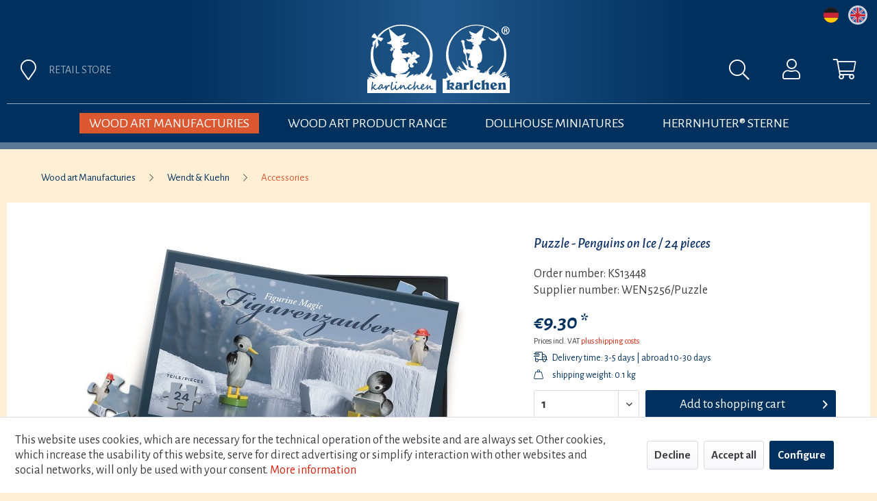

--- FILE ---
content_type: text/html; charset=UTF-8
request_url: https://karlchen-shop.de/en/wood-art-manufacturies/wendt-kuehn/accessories/3451/puzzle-penguins-on-ice/24-pieces
body_size: 13750
content:
<!DOCTYPE html> <html class="no-js" lang="en" itemscope="itemscope" itemtype="https://schema.org/WebPage"> <head> <meta charset="utf-8"><script>window.dataLayer = window.dataLayer || [];</script><script>window.dataLayer.push({"ecommerce":{"detail":{"actionField":{"list":"Accessories"},"products":[{"name":"Puzzle - Penguins on Ice \/ 24 pieces","id":"KS13448","price":"9.3","brand":"Wendt &amp;amp; K\u00fchn KG","category":"Accessories","variant":""}]},"currencyCode":"EUR"},"google_tag_params":{"ecomm_pagetype":"product","ecomm_prodid":"KS13448"}});</script> <script>
var googleTag = function(w,d,s,l,i){w[l]=w[l]||[];w[l].push({'gtm.start':new Date().getTime(),event:'gtm.js'});var f=d.getElementsByTagName(s)[0],j=d.createElement(s),dl=l!='dataLayer'?'&l='+l:'';j.async=true;j.src='https://www.googletagmanager.com/gtm.js?id='+i+dl+'';f.parentNode.insertBefore(j,f);};
</script> <meta name="author" content="" /> <meta name="robots" content="index,follow" /> <meta name="revisit-after" content="15 days" /> <meta name="keywords" content="dimension, puzzle: 148, 21, cm" /> <meta name="description" content="dimension puzzle: 14,8 x 21 cm" /> <meta property="og:type" content="product" /> <meta property="og:site_name" content="karlchen Shop" /> <meta property="og:url" content="https://karlchen-shop.de/en/wood-art-manufacturies/wendt-kuehn/accessories/3451/puzzle-penguins-on-ice/24-pieces" /> <meta property="og:title" content="Puzzle - Penguins on Ice / 24 pieces" /> <meta property="og:description" content="dimension puzzle:&amp;nbsp; 14,8 x 21 cm" /> <meta property="og:image" content="https://karlchen-shop.de/media/image/1d/a8/0b/Puzzle_Pinguine.jpg" /> <meta property="product:brand" content="Wendt &amp; Kühn KG" /> <meta property="product:price" content="9,30" /> <meta property="product:product_link" content="https://karlchen-shop.de/en/wood-art-manufacturies/wendt-kuehn/accessories/3451/puzzle-penguins-on-ice/24-pieces" /> <meta name="twitter:card" content="product" /> <meta name="twitter:site" content="karlchen Shop" /> <meta name="twitter:title" content="Puzzle - Penguins on Ice / 24 pieces" /> <meta name="twitter:description" content="dimension puzzle:&amp;nbsp; 14,8 x 21 cm" /> <meta name="twitter:image" content="https://karlchen-shop.de/media/image/1d/a8/0b/Puzzle_Pinguine.jpg" /> <meta itemprop="copyrightHolder" content="karlchen Shop" /> <meta itemprop="copyrightYear" content="2014" /> <meta itemprop="isFamilyFriendly" content="True" /> <meta itemprop="image" content="https://karlchen-shop.de/media/vector/f3/c2/f9/karlchen_logo.svg" /> <meta name="viewport" content="width=device-width, initial-scale=1.0"> <meta name="mobile-web-app-capable" content="yes"> <meta name="apple-mobile-web-app-title" content="karlchen Shop"> <meta name="apple-mobile-web-app-capable" content="yes"> <meta name="apple-mobile-web-app-status-bar-style" content="default"> <link rel="alternate" hreflang="de-DE" href="https://karlchen-shop.de/holzkunst-manufakturen/wendt-kuehn/zubehoer/3451/puzzle-pinguine-im-eis-24-teile" /> <link rel="alternate" hreflang="en-GB" href="https://karlchen-shop.de/en/wood-art-manufacturies/wendt-kuehn/accessories/3451/puzzle-penguins-on-ice/24-pieces" /> <link rel="apple-touch-icon-precomposed" href="https://karlchen-shop.de/media/image/e6/4c/84/apple-touch-icon.png"> <link rel="shortcut icon" href="https://karlchen-shop.de/media/unknown/d9/0c/f4/favicon.ico"> <meta name="msapplication-navbutton-color" content="#d9230f" /> <meta name="application-name" content="karlchen Shop" /> <meta name="msapplication-starturl" content="https://karlchen-shop.de/en/" /> <meta name="msapplication-window" content="width=1024;height=768" /> <meta name="msapplication-TileImage" content="https://karlchen-shop.de/media/image/e6/4c/84/apple-touch-icon.png"> <meta name="msapplication-TileColor" content="#d9230f"> <meta name="theme-color" content="#d9230f" /> <link rel="canonical" href="https://karlchen-shop.de/en/wood-art-manufacturies/wendt-kuehn/accessories/3451/puzzle-penguins-on-ice/24-pieces" /> <title itemprop="name">Wendt und Kühn Puzzle Pinguin | karlchen Shop</title> <link href="/web/cache/1769852806_f7ed9162728656ed6526b58fce028c7d.css" media="all" rel="stylesheet" type="text/css" /> <link href="/themes/Frontend/Karlchen/frontend/_public/src/css/general.css" media="all" rel="stylesheet" type="text/css" /> <link href="https://fonts.googleapis.com/css?family=Alegreya+Sans:300,300i,400,400i,500,500i,700,700i&display=swap" rel="stylesheet"> <link href="https://pro.fontawesome.com/releases/v5.10.1/css/all.css" integrity="sha384-y++enYq9sdV7msNmXr08kJdkX4zEI1gMjjkw0l9ttOepH7fMdhb7CePwuRQCfwCr" crossorigin="anonymous" rel="stylesheet"> </head> <body class="is--ctl-detail is--act-index" ><!-- WbmTagManager (noscript) -->
<noscript><iframe src="https://www.googletagmanager.com/ns.html?id=GTM-NVB4J84J"
            height="0" width="0" style="display:none;visibility:hidden"></iframe></noscript>
<!-- End WbmTagManager (noscript) --> <div data-paypalUnifiedMetaDataContainer="true" data-paypalUnifiedRestoreOrderNumberUrl="https://karlchen-shop.de/en/widgets/PaypalUnifiedOrderNumber/restoreOrderNumber" class="is--hidden"> </div> <div class="page-wrap"> <noscript class="noscript-main"> <div class="alert is--warning"> <div class="alert--icon"> <i class="icon--element icon--warning"></i> </div> <div class="alert--content"> To be able to use karlchen&#x20;Shop in full range, we recommend activating Javascript in your browser. </div> </div> </noscript> <header class="header-main"> <div class="top-bar"> <div class="container block-group"> <nav class="top-bar--navigation block" role="menubar">  <div class="top-bar--language navigation--entry"> <a id="flag-de"" href="/de" title="Deutsch"></a> <a class="active-language" id="flag-en"" href="/en" title="English"></a> </div>  </nav> </div> </div> <div class="container header--navigation"> <div class="logo-main block-group" role="banner"> <div class="logo--shop block"> <a class="logo--link" href="https://karlchen-shop.de/en/" title="karlchen Shop - Switch to homepage"> <picture> <source srcset="https://karlchen-shop.de/media/vector/f3/c2/f9/karlchen_logo.svg" media="(min-width: 78.75em)"> <source srcset="https://karlchen-shop.de/media/vector/f3/c2/f9/karlchen_logo.svg" media="(min-width: 64em)"> <source srcset="https://karlchen-shop.de/media/vector/f3/c2/f9/karlchen_logo.svg" media="(min-width: 48em)"> <img srcset="https://karlchen-shop.de/media/vector/f3/c2/f9/karlchen_logo.svg" alt="karlchen Shop - Switch to homepage" /> </picture> </a> </div> </div> <nav class="shop--navigation block-group"> <ul class="navigation--list block-group" role="menubar"> <li class="navigation--entry entry--menu-left" role="menuitem"> <a class="entry--link entry--trigger btn is--icon-left" href="#offcanvas--left" data-offcanvas="true" data-offCanvasSelector=".sidebar-main"> <i class="fal fa-bars"></i> </a> </li> <li class="navigation--entry entry--marker"> <a class="entry--link btn" href="/en/retail-store" title="Retail store"> <i class="fal fa-map-marker"></i> <span>Retail store</span> </a> </li> <li class="navigation--entry entry--search" role="menuitem" data-search="true" aria-haspopup="true" data-minLength="3"> <a class="btn entry--link entry--trigger" href="#show-hide--search" title="Show / close search"> <i class="fal fa-search"></i> <span class="search--display">Search</span> </a> <form action="/en/search" method="get" class="main-search--form"> <input type="search" name="sSearch" aria-label="Search..." class="main-search--field" autocomplete="off" autocapitalize="off" placeholder="Search..." maxlength="30" /> <button type="submit" class="main-search--button" aria-label="Search"> <i class="fal fa-search"></i> <span class="main-search--text">Search</span> </button> <div class="form--ajax-loader">&nbsp;</div> </form> <div class="main-search--results"></div> </li>  <li class="navigation--entry entry--account with-slt" role="menuitem" data-offcanvas="true" data-offCanvasSelector=".account--dropdown-navigation"> <a href="https://karlchen-shop.de/en/account" title="My account" class="btn is--icon-left entry--link account--link"> <i class="fal fa-user"></i> </a> <div class="account--dropdown-navigation"> <div class="navigation--smartphone"> <div class="entry--close-off-canvas"> <a href="#close-account-menu" class="account--close-off-canvas" title="Close menu"> Close menu <i class="icon--arrow-right"></i> </a> </div> </div> <div class="account--menu is--rounded is--personalized"> <span class="navigation--headline"> My account </span> <div class="account--menu-container"> <ul class="sidebar--navigation navigation--list is--level0 show--active-items"> <li class="navigation--entry"> <span class="navigation--signin"> <a href="https://karlchen-shop.de/en/account#hide-registration" class="blocked--link btn is--primary navigation--signin-btn" data-collapseTarget="#registration" data-action="close"> Sign in </a> <span class="navigation--register"> or <a href="https://karlchen-shop.de/en/account#show-registration" class="blocked--link" data-collapseTarget="#registration" data-action="open"> register </a> </span> </span> </li> <li class="navigation--entry"> <a href="https://karlchen-shop.de/en/account" title="Overview" class="navigation--link"> Overview </a> </li> <li class="navigation--entry"> <a href="https://karlchen-shop.de/en/account/profile" title="Profile" class="navigation--link" rel="nofollow"> Profile </a> </li> <li class="navigation--entry"> <a href="https://karlchen-shop.de/en/address/index/sidebar/" title="Addresses" class="navigation--link" rel="nofollow"> Addresses </a> </li> <li class="navigation--entry"> <a href="https://karlchen-shop.de/en/account/payment" title="Payment methods" class="navigation--link" rel="nofollow"> Payment methods </a> </li> <li class="navigation--entry"> <a href="https://karlchen-shop.de/en/account/orders" title="Orders " class="navigation--link" rel="nofollow"> Orders </a> </li> <li class="navigation--entry"> <a href="https://karlchen-shop.de/en/account/downloads" title="Instant downloads" class="navigation--link" rel="nofollow"> Instant downloads </a> </li> <li class="navigation--entry"> <a href="https://karlchen-shop.de/en/note" title="Wish list" class="navigation--link" rel="nofollow"> Wish list </a> </li> </ul> </div> </div> </div> </li> <li class="navigation--entry entry--cart" role="menuitem"> <a class="btn is--icon-left cart--link" href="https://karlchen-shop.de/en/checkout/cart" title="Shopping cart"> <span class="cart--display"> Shopping cart </span> <span class="badge is--primary is--minimal cart--quantity is--hidden">0</span> <i class="fal fa-shopping-cart"></i> </a> <div class="ajax-loader">&nbsp;</div> </li>  </ul> </nav> <div class="container--ajax-cart" data-collapse-cart="true" data-displayMode="offcanvas"></div> </div> </header> <nav class="navigation-main"> <div class="container" data-menu-scroller="true" data-listSelector=".navigation--list.container" data-viewPortSelector=".navigation--list-wrapper"> <div class="navigation--list-wrapper"> <ul class="navigation--list container" role="menubar" itemscope="itemscope" itemtype="https://schema.org/SiteNavigationElement"> <li class="navigation--entry is--home" role="menuitem"><a class="navigation--link is--first" href="https://karlchen-shop.de/en/" title="Home" aria-label="Home" itemprop="url"><span itemprop="name">Home</span></a></li><li class="navigation--entry is--active" role="menuitem"><a class="navigation--link is--active" href="https://karlchen-shop.de/en/wood-art-manufacturies/" title="Wood art Manufacturies" aria-label="Wood art Manufacturies" itemprop="url"><span itemprop="name">Wood art Manufacturies</span></a></li><li class="navigation--entry" role="menuitem"><a class="navigation--link" href="https://karlchen-shop.de/en/wood-art-product-range/" title="Wood art Product Range" aria-label="Wood art Product Range" itemprop="url"><span itemprop="name">Wood art Product Range</span></a></li><li class="navigation--entry" role="menuitem"><a class="navigation--link" href="https://karlchen-shop.de/en/dollhouse-miniatures/" title="Dollhouse Miniatures" aria-label="Dollhouse Miniatures" itemprop="url"><span itemprop="name">Dollhouse Miniatures</span></a></li><li class="navigation--entry" role="menuitem"><a class="navigation--link" href="https://karlchen-shop.de/en/herrnhuter-sterne/" title="HERRNHUTER® Sterne" aria-label="HERRNHUTER® Sterne" itemprop="url"><span itemprop="name">HERRNHUTER® Sterne</span></a></li> </ul> </div> <div class="advanced-menu" data-advanced-menu="true" data-hoverDelay="250"> <div class="menu--container"> <div class="button-container"> <a href="https://karlchen-shop.de/en/wood-art-manufacturies/" class="button--category" title="To category Wood art Manufacturies"> To category Wood art Manufacturies <i class="fal fa-chevron-right"></i> </a> <span class="button--close"> <i class="fal fa-times"></i> </span> </div> <div class="content--wrapper has--content has--teaser"> <ul class="menu--list menu--level-0 columns--2" style="width: 50%;"> <li class="menu--list-item item--level-0" style="width: 100%"> <a href="https://karlchen-shop.de/en/wood-art-manufacturies/wendt-kuehn/" class="menu--list-item-link" aria-label="Wendt &amp; Kuehn" title="Wendt &amp; Kuehn">Wendt & Kuehn</a> </li> <li class="menu--list-item item--level-0" style="width: 100%"> <a href="https://karlchen-shop.de/en/wood-art-manufacturies/flade-figurines/" class="menu--list-item-link" aria-label="FLADE Figurines" title="FLADE Figurines">FLADE Figurines</a> </li> <li class="menu--list-item item--level-0" style="width: 100%"> <a href="https://karlchen-shop.de/en/wood-art-manufacturies/koehler-handicraft/" class="menu--list-item-link" aria-label="Koehler Handicraft" title="Koehler Handicraft">Koehler Handicraft</a> </li> <li class="menu--list-item item--level-0" style="width: 100%"> <a href="https://karlchen-shop.de/en/wood-art-manufacturies/hobler-figurines-with-heart/" class="menu--list-item-link" aria-label="Hobler - Figurines with heart" title="Hobler - Figurines with heart">Hobler - Figurines with heart</a> </li> <li class="menu--list-item item--level-0" style="width: 100%"> <a href="https://karlchen-shop.de/en/wood-art-manufacturies/graupner-wooden-miniatures/" class="menu--list-item-link" aria-label="GRAUPNER Wooden Miniatures" title="GRAUPNER Wooden Miniatures">GRAUPNER Wooden Miniatures</a> </li> <li class="menu--list-item item--level-0" style="width: 100%"> <a href="https://karlchen-shop.de/en/wood-art-manufacturies/ulmik/" class="menu--list-item-link" aria-label="ULMIK" title="ULMIK">ULMIK</a> </li> <li class="menu--list-item item--level-0" style="width: 100%"> <a href="https://karlchen-shop.de/en/wood-art-manufacturies/cultform/" class="menu--list-item-link" aria-label="cultform" title="cultform">cultform</a> </li> <li class="menu--list-item item--level-0" style="width: 100%"> <a href="https://karlchen-shop.de/en/wood-art-manufacturies/naeumanns/" class="menu--list-item-link" aria-label="naeumanns" title="naeumanns">naeumanns</a> </li> <li class="menu--list-item item--level-0" style="width: 100%"> <a href="https://karlchen-shop.de/en/wood-art-manufacturies/troeger-marlen/" class="menu--list-item-link" aria-label="Troeger Marlen" title="Troeger Marlen">Troeger Marlen</a> </li> <li class="menu--list-item item--level-0" style="width: 100%"> <a href="https://karlchen-shop.de/en/wood-art-manufacturies/uhlig-handicraft/" class="menu--list-item-link" aria-label="Uhlig Handicraft" title="Uhlig Handicraft">Uhlig Handicraft</a> </li> <li class="menu--list-item item--level-0" style="width: 100%"> <a href="https://karlchen-shop.de/en/wood-art-manufacturies/steglich-wood-art/" class="menu--list-item-link" aria-label="Steglich Wood art" title="Steglich Wood art">Steglich Wood art</a> </li> <li class="menu--list-item item--level-0" style="width: 100%"> <a href="https://karlchen-shop.de/en/wood-art-manufacturies/blank-handicraft/" class="menu--list-item-link" aria-label="Blank Handicraft" title="Blank Handicraft">Blank Handicraft</a> </li> </ul> <div class="menu--delimiter" style="right: 50%;"></div> <div class="menu--teaser" style="width: 50%;"> <a href="https://karlchen-shop.de/en/wood-art-manufacturies/" aria-label="To category Wood art Manufacturies" title="To category Wood art Manufacturies" class="teaser--image" style="background-image: url(https://karlchen-shop.de/media/image/c3/a5/79/Uebersicht_Hersteller_weiss.jpg);"></a> </div> </div> </div> <div class="menu--container"> <div class="button-container"> <a href="https://karlchen-shop.de/en/wood-art-product-range/" class="button--category" title="To category Wood art Product Range"> To category Wood art Product Range <i class="fal fa-chevron-right"></i> </a> <span class="button--close"> <i class="fal fa-times"></i> </span> </div> <div class="content--wrapper has--content has--teaser"> <ul class="menu--list menu--level-0 columns--2" style="width: 50%;"> <li class="menu--list-item item--level-0" style="width: 100%"> <a href="https://karlchen-shop.de/en/wood-art-product-range/bumblebees-ladybugs/" class="menu--list-item-link" aria-label="Bumblebees | Ladybugs" title="Bumblebees | Ladybugs">Bumblebees | Ladybugs</a> </li> <li class="menu--list-item item--level-0" style="width: 100%"> <a href="https://karlchen-shop.de/en/wood-art-product-range/easter/" class="menu--list-item-link" aria-label="Easter " title="Easter ">Easter </a> </li> <li class="menu--list-item item--level-0" style="width: 100%"> <a href="https://karlchen-shop.de/en/wood-art-product-range/angels/" class="menu--list-item-link" aria-label="Angels" title="Angels">Angels</a> </li> <li class="menu--list-item item--level-0" style="width: 100%"> <a href="https://karlchen-shop.de/en/wood-art-product-range/angel-and-miner/" class="menu--list-item-link" aria-label="Angel and Miner" title="Angel and Miner">Angel and Miner</a> </li> <li class="menu--list-item item--level-0" style="width: 100%"> <a href="https://karlchen-shop.de/en/wood-art-product-range/cool-man/" class="menu--list-item-link" aria-label="Cool Man" title="Cool Man">Cool Man</a> </li> <li class="menu--list-item item--level-0" style="width: 100%"> <a href="https://karlchen-shop.de/en/wood-art-product-range/winter-children/" class="menu--list-item-link" aria-label="Winter Children" title="Winter Children">Winter Children</a> </li> <li class="menu--list-item item--level-0" style="width: 100%"> <a href="https://karlchen-shop.de/en/wood-art-product-range/rarities/" class="menu--list-item-link" aria-label="Rarities" title="Rarities">Rarities</a> </li> <li class="menu--list-item item--level-0" style="width: 100%"> <a href="https://karlchen-shop.de/en/wood-art-product-range/nutcrackers/" class="menu--list-item-link" aria-label="Nutcrackers" title="Nutcrackers">Nutcrackers</a> </li> <li class="menu--list-item item--level-0" style="width: 100%"> <a href="https://karlchen-shop.de/en/wood-art-product-range/incense-smokers/" class="menu--list-item-link" aria-label="Incense Smokers" title="Incense Smokers">Incense Smokers</a> </li> <li class="menu--list-item item--level-0" style="width: 100%"> <a href="https://karlchen-shop.de/en/wood-art-product-range/pyramids/" class="menu--list-item-link" aria-label="Pyramids" title="Pyramids">Pyramids</a> </li> <li class="menu--list-item item--level-0" style="width: 100%"> <a href="https://karlchen-shop.de/en/wood-art-product-range/finja-and-finn/" class="menu--list-item-link" aria-label="Finja and Finn" title="Finja and Finn">Finja and Finn</a> </li> <li class="menu--list-item item--level-0" style="width: 100%"> <a href="https://karlchen-shop.de/en/wood-art-product-range/penguins/" class="menu--list-item-link" aria-label="Penguins" title="Penguins">Penguins</a> </li> <li class="menu--list-item item--level-0" style="width: 100%"> <a href="https://karlchen-shop.de/en/wood-art-product-range/ornaments/" class="menu--list-item-link" aria-label="Ornaments" title="Ornaments">Ornaments</a> </li> <li class="menu--list-item item--level-0" style="width: 100%"> <a href="https://karlchen-shop.de/en/wood-art-product-range/picus-fachhandelsring-exklusiv/" class="menu--list-item-link" aria-label="Picus | Fachhandelsring EXKLUSIV" title="Picus | Fachhandelsring EXKLUSIV">Picus | Fachhandelsring EXKLUSIV</a> </li> <li class="menu--list-item item--level-0" style="width: 100%"> <a href="https://karlchen-shop.de/en/wood-art-product-range/incense-cones-accessories/" class="menu--list-item-link" aria-label="Incense Cones / Accessories" title="Incense Cones / Accessories">Incense Cones / Accessories</a> </li> <li class="menu--list-item item--level-0" style="width: 100%"> <a href="https://karlchen-shop.de/en/wood-art-product-range/accessories-other/" class="menu--list-item-link" aria-label="Accessories / Other" title="Accessories / Other">Accessories / Other</a> </li> </ul> <div class="menu--delimiter" style="right: 50%;"></div> <div class="menu--teaser" style="width: 50%;"> <a href="https://karlchen-shop.de/en/wood-art-product-range/" aria-label="To category Wood art Product Range" title="To category Wood art Product Range" class="teaser--image" style="background-image: url(https://karlchen-shop.de/media/image/e7/12/3c/Uebersicht_Sortiment.jpg);"></a> </div> </div> </div> <div class="menu--container"> <div class="button-container"> <a href="https://karlchen-shop.de/en/dollhouse-miniatures/" class="button--category" title="To category Dollhouse Miniatures"> To category Dollhouse Miniatures <i class="fal fa-chevron-right"></i> </a> <span class="button--close"> <i class="fal fa-times"></i> </span> </div> <div class="content--wrapper has--content has--teaser"> <ul class="menu--list menu--level-0 columns--2" style="width: 50%;"> <li class="menu--list-item item--level-0" style="width: 100%"> <a href="https://karlchen-shop.de/en/dollhouse-miniatures/miniatures-for-collectors/" class="menu--list-item-link" aria-label="Miniatures for Collectors" title="Miniatures for Collectors">Miniatures for Collectors</a> </li> <li class="menu--list-item item--level-0" style="width: 100%"> <a href="https://karlchen-shop.de/en/dollhouse-miniatures/miniatures-for-children/" class="menu--list-item-link" aria-label="Miniatures for Children" title="Miniatures for Children">Miniatures for Children</a> </li> <li class="menu--list-item item--level-0" style="width: 100%"> <a href="https://karlchen-shop.de/en/dollhouse-miniatures/annedore-krebs-wooden-dolls/" class="menu--list-item-link" aria-label="Annedore Krebs Wooden dolls" title="Annedore Krebs Wooden dolls">Annedore Krebs Wooden dolls</a> </li> </ul> <div class="menu--delimiter" style="right: 50%;"></div> <div class="menu--teaser" style="width: 50%;"> <a href="https://karlchen-shop.de/en/dollhouse-miniatures/" aria-label="To category Dollhouse Miniatures" title="To category Dollhouse Miniatures" class="teaser--image" style="background-image: url(https://karlchen-shop.de/media/image/99/3d/f3/Uebersicht_Konditor.jpg);"></a> </div> </div> </div> <div class="menu--container"> <div class="button-container"> <a href="https://karlchen-shop.de/en/herrnhuter-sterne/" class="button--category" title="To category HERRNHUTER® Sterne"> To category HERRNHUTER® Sterne <i class="fal fa-chevron-right"></i> </a> <span class="button--close"> <i class="fal fa-times"></i> </span> </div> <div class="content--wrapper has--content has--teaser"> <ul class="menu--list menu--level-0 columns--2" style="width: 50%;"> <li class="menu--list-item item--level-0" style="width: 100%"> <a href="https://karlchen-shop.de/en/herrnhuter-sterne/paper-stars/" class="menu--list-item-link" aria-label="Paper Stars" title="Paper Stars">Paper Stars</a> </li> <li class="menu--list-item item--level-0" style="width: 100%"> <a href="https://karlchen-shop.de/en/herrnhuter-sterne/plastic-stars/" class="menu--list-item-link" aria-label="Plastic Stars" title="Plastic Stars">Plastic Stars</a> </li> <li class="menu--list-item item--level-0" style="width: 100%"> <a href="https://karlchen-shop.de/en/herrnhuter-sterne/accessories/" class="menu--list-item-link" aria-label="Accessories" title="Accessories">Accessories</a> </li> </ul> <div class="menu--delimiter" style="right: 50%;"></div> <div class="menu--teaser" style="width: 50%;"> <a href="https://karlchen-shop.de/en/herrnhuter-sterne/" aria-label="To category HERRNHUTER® Sterne" title="To category HERRNHUTER® Sterne" class="teaser--image" style="background-image: url(https://karlchen-shop.de/media/image/69/69/17/Herrnhut_sommer.jpg);"></a> </div> </div> </div> </div> </div> </nav> <section class="content-main container block-group"> <nav class="content--breadcrumb block"> <ul class="breadcrumb--list" role="menu" itemscope itemtype="https://schema.org/BreadcrumbList"> <li class="breadcrumb--entry" itemprop="itemListElement" itemscope itemtype="http://schema.org/ListItem"> <a class="breadcrumb--link" href="https://karlchen-shop.de/en/wood-art-manufacturies/" title="Wood art Manufacturies" itemprop="item"> <link itemprop="url" href="https://karlchen-shop.de/en/wood-art-manufacturies/" /> <span class="breadcrumb--title" itemprop="name">Wood art Manufacturies</span> </a> <meta itemprop="position" content="0" /> </li> <li class="breadcrumb--separator"> <i class="fal fa-chevron-right"></i> </li> <li class="breadcrumb--entry" itemprop="itemListElement" itemscope itemtype="http://schema.org/ListItem"> <a class="breadcrumb--link" href="https://karlchen-shop.de/en/wood-art-manufacturies/wendt-kuehn/" title="Wendt &amp; Kuehn" itemprop="item"> <link itemprop="url" href="https://karlchen-shop.de/en/wood-art-manufacturies/wendt-kuehn/" /> <span class="breadcrumb--title" itemprop="name">Wendt & Kuehn</span> </a> <meta itemprop="position" content="1" /> </li> <li class="breadcrumb--separator"> <i class="fal fa-chevron-right"></i> </li> <li class="breadcrumb--entry is--active" itemprop="itemListElement" itemscope itemtype="http://schema.org/ListItem"> <a class="breadcrumb--link" href="https://karlchen-shop.de/en/wood-art-manufacturies/wendt-kuehn/accessories/" title="Accessories" itemprop="item"> <link itemprop="url" href="https://karlchen-shop.de/en/wood-art-manufacturies/wendt-kuehn/accessories/" /> <span class="breadcrumb--title" itemprop="name">Accessories</span> </a> <meta itemprop="position" content="2" /> </li> </ul> </nav> <div class="content-main--inner"> <div id='cookie-consent' class='off-canvas is--left block-transition' data-cookie-consent-manager='true' data-cookieTimeout='60'> <div class='cookie-consent--header cookie-consent--close'> Cookie preferences <i class="icon--arrow-right"></i> </div> <div class='cookie-consent--description'> This website uses cookies, which are necessary for the technical operation of the website and are always set. Other cookies, which increase the comfort when using this website, are used for direct advertising or to facilitate interaction with other websites and social networks, are only set with your consent. </div> <div class='cookie-consent--configuration'> <div class='cookie-consent--configuration-header'> <div class='cookie-consent--configuration-header-text'>Configuration</div> </div> <div class='cookie-consent--configuration-main'> <div class='cookie-consent--group'> <input type="hidden" class="cookie-consent--group-name" value="technical" /> <label class="cookie-consent--group-state cookie-consent--state-input cookie-consent--required"> <input type="checkbox" name="technical-state" class="cookie-consent--group-state-input" disabled="disabled" checked="checked"/> <span class="cookie-consent--state-input-element"></span> </label> <div class='cookie-consent--group-title' data-collapse-panel='true' data-contentSiblingSelector=".cookie-consent--group-container"> <div class="cookie-consent--group-title-label cookie-consent--state-label"> Technically required </div> <span class="cookie-consent--group-arrow is-icon--right"> <i class="icon--arrow-right"></i> </span> </div> <div class='cookie-consent--group-container'> <div class='cookie-consent--group-description'> These cookies are necessary for the basic functions of the shop. </div> <div class='cookie-consent--cookies-container'> <div class='cookie-consent--cookie'> <input type="hidden" class="cookie-consent--cookie-name" value="allowCookie" /> <label class="cookie-consent--cookie-state cookie-consent--state-input cookie-consent--required"> <input type="checkbox" name="allowCookie-state" class="cookie-consent--cookie-state-input" disabled="disabled" checked="checked" /> <span class="cookie-consent--state-input-element"></span> </label> <div class='cookie--label cookie-consent--state-label'> "Allow all cookies" cookie </div> </div> <div class='cookie-consent--cookie'> <input type="hidden" class="cookie-consent--cookie-name" value="cookieDeclined" /> <label class="cookie-consent--cookie-state cookie-consent--state-input cookie-consent--required"> <input type="checkbox" name="cookieDeclined-state" class="cookie-consent--cookie-state-input" disabled="disabled" checked="checked" /> <span class="cookie-consent--state-input-element"></span> </label> <div class='cookie--label cookie-consent--state-label'> "Decline all cookies" cookie </div> </div> <div class='cookie-consent--cookie'> <input type="hidden" class="cookie-consent--cookie-name" value="csrf_token" /> <label class="cookie-consent--cookie-state cookie-consent--state-input cookie-consent--required"> <input type="checkbox" name="csrf_token-state" class="cookie-consent--cookie-state-input" disabled="disabled" checked="checked" /> <span class="cookie-consent--state-input-element"></span> </label> <div class='cookie--label cookie-consent--state-label'> CSRF token </div> </div> <div class='cookie-consent--cookie'> <input type="hidden" class="cookie-consent--cookie-name" value="cookiePreferences" /> <label class="cookie-consent--cookie-state cookie-consent--state-input cookie-consent--required"> <input type="checkbox" name="cookiePreferences-state" class="cookie-consent--cookie-state-input" disabled="disabled" checked="checked" /> <span class="cookie-consent--state-input-element"></span> </label> <div class='cookie--label cookie-consent--state-label'> Cookie preferences </div> </div> <div class='cookie-consent--cookie'> <input type="hidden" class="cookie-consent--cookie-name" value="currency" /> <label class="cookie-consent--cookie-state cookie-consent--state-input cookie-consent--required"> <input type="checkbox" name="currency-state" class="cookie-consent--cookie-state-input" disabled="disabled" checked="checked" /> <span class="cookie-consent--state-input-element"></span> </label> <div class='cookie--label cookie-consent--state-label'> Currency change </div> </div> <div class='cookie-consent--cookie'> <input type="hidden" class="cookie-consent--cookie-name" value="slt" /> <label class="cookie-consent--cookie-state cookie-consent--state-input cookie-consent--required"> <input type="checkbox" name="slt-state" class="cookie-consent--cookie-state-input" disabled="disabled" checked="checked" /> <span class="cookie-consent--state-input-element"></span> </label> <div class='cookie--label cookie-consent--state-label'> Customer recognition </div> </div> <div class='cookie-consent--cookie'> <input type="hidden" class="cookie-consent--cookie-name" value="nocache" /> <label class="cookie-consent--cookie-state cookie-consent--state-input cookie-consent--required"> <input type="checkbox" name="nocache-state" class="cookie-consent--cookie-state-input" disabled="disabled" checked="checked" /> <span class="cookie-consent--state-input-element"></span> </label> <div class='cookie--label cookie-consent--state-label'> Customer-specific caching </div> </div> <div class='cookie-consent--cookie'> <input type="hidden" class="cookie-consent--cookie-name" value="x-cache-context-hash" /> <label class="cookie-consent--cookie-state cookie-consent--state-input cookie-consent--required"> <input type="checkbox" name="x-cache-context-hash-state" class="cookie-consent--cookie-state-input" disabled="disabled" checked="checked" /> <span class="cookie-consent--state-input-element"></span> </label> <div class='cookie--label cookie-consent--state-label'> Individual prices </div> </div> <div class='cookie-consent--cookie'> <input type="hidden" class="cookie-consent--cookie-name" value="paypal-cookies" /> <label class="cookie-consent--cookie-state cookie-consent--state-input cookie-consent--required"> <input type="checkbox" name="paypal-cookies-state" class="cookie-consent--cookie-state-input" disabled="disabled" checked="checked" /> <span class="cookie-consent--state-input-element"></span> </label> <div class='cookie--label cookie-consent--state-label'> PayPal payments </div> </div> <div class='cookie-consent--cookie'> <input type="hidden" class="cookie-consent--cookie-name" value="shop" /> <label class="cookie-consent--cookie-state cookie-consent--state-input cookie-consent--required"> <input type="checkbox" name="shop-state" class="cookie-consent--cookie-state-input" disabled="disabled" checked="checked" /> <span class="cookie-consent--state-input-element"></span> </label> <div class='cookie--label cookie-consent--state-label'> Selected shop </div> </div> <div class='cookie-consent--cookie'> <input type="hidden" class="cookie-consent--cookie-name" value="session" /> <label class="cookie-consent--cookie-state cookie-consent--state-input cookie-consent--required"> <input type="checkbox" name="session-state" class="cookie-consent--cookie-state-input" disabled="disabled" checked="checked" /> <span class="cookie-consent--state-input-element"></span> </label> <div class='cookie--label cookie-consent--state-label'> Session </div> </div> </div> </div> </div> <div class='cookie-consent--group'> <input type="hidden" class="cookie-consent--group-name" value="comfort" /> <label class="cookie-consent--group-state cookie-consent--state-input"> <input type="checkbox" name="comfort-state" class="cookie-consent--group-state-input"/> <span class="cookie-consent--state-input-element"></span> </label> <div class='cookie-consent--group-title' data-collapse-panel='true' data-contentSiblingSelector=".cookie-consent--group-container"> <div class="cookie-consent--group-title-label cookie-consent--state-label"> Comfort functions </div> <span class="cookie-consent--group-arrow is-icon--right"> <i class="icon--arrow-right"></i> </span> </div> <div class='cookie-consent--group-container'> <div class='cookie-consent--group-description'> These cookies are used to make the shopping experience even more appealing, for example for the recognition of the visitor. </div> <div class='cookie-consent--cookies-container'> <div class='cookie-consent--cookie'> <input type="hidden" class="cookie-consent--cookie-name" value="sUniqueID" /> <label class="cookie-consent--cookie-state cookie-consent--state-input"> <input type="checkbox" name="sUniqueID-state" class="cookie-consent--cookie-state-input" /> <span class="cookie-consent--state-input-element"></span> </label> <div class='cookie--label cookie-consent--state-label'> Note </div> </div> </div> </div> </div> <div class='cookie-consent--group'> <input type="hidden" class="cookie-consent--group-name" value="statistics" /> <label class="cookie-consent--group-state cookie-consent--state-input"> <input type="checkbox" name="statistics-state" class="cookie-consent--group-state-input"/> <span class="cookie-consent--state-input-element"></span> </label> <div class='cookie-consent--group-title' data-collapse-panel='true' data-contentSiblingSelector=".cookie-consent--group-container"> <div class="cookie-consent--group-title-label cookie-consent--state-label"> Statistics & Tracking </div> <span class="cookie-consent--group-arrow is-icon--right"> <i class="icon--arrow-right"></i> </span> </div> <div class='cookie-consent--group-container'> <div class='cookie-consent--cookies-container'> <div class='cookie-consent--cookie'> <input type="hidden" class="cookie-consent--cookie-name" value="partner" /> <label class="cookie-consent--cookie-state cookie-consent--state-input"> <input type="checkbox" name="partner-state" class="cookie-consent--cookie-state-input" /> <span class="cookie-consent--state-input-element"></span> </label> <div class='cookie--label cookie-consent--state-label'> Affiliate program </div> </div> <div class='cookie-consent--cookie'> <input type="hidden" class="cookie-consent--cookie-name" value="wbm_tag_manager" /> <label class="cookie-consent--cookie-state cookie-consent--state-input"> <input type="checkbox" name="wbm_tag_manager-state" class="cookie-consent--cookie-state-input" /> <span class="cookie-consent--state-input-element"></span> </label> <div class='cookie--label cookie-consent--state-label'> Google Tag Manager </div> </div> <div class='cookie-consent--cookie'> <input type="hidden" class="cookie-consent--cookie-name" value="x-ua-device" /> <label class="cookie-consent--cookie-state cookie-consent--state-input"> <input type="checkbox" name="x-ua-device-state" class="cookie-consent--cookie-state-input" /> <span class="cookie-consent--state-input-element"></span> </label> <div class='cookie--label cookie-consent--state-label'> Track device being used </div> </div> </div> </div> </div> </div> </div> <div class="cookie-consent--save"> <input class="cookie-consent--save-button btn is--primary" type="button" value="Save preferences" /> </div> </div> <aside class="sidebar-main off-canvas"> <div class="navigation--smartphone"> <ul class="navigation--list "> <li class="navigation--entry entry--close-off-canvas"> <a href="#close-categories-menu" title="Close menu" class="navigation--link"> Close menu <i class="icon--arrow-right"></i> </a> </li> </ul> <div class="mobile--switches">  <div class="top-bar--language navigation--entry"> <a id="flag-de"" href="/de" title="Deutsch"></a> <a class="active-language" id="flag-en"" href="/en" title="English"></a> </div>  </div> </div> <div class="sidebar--categories-wrapper" data-subcategory-nav="true" data-mainCategoryId="5" data-categoryId="178" data-fetchUrl="/en/widgets/listing/getCategory/categoryId/178"> <div class="categories--headline navigation--headline"> Categories </div> <div class="sidebar--categories-navigation"> <ul class="sidebar--navigation categories--navigation navigation--list is--drop-down is--level0 is--rounded" role="menu"> <li class="navigation--entry is--active has--sub-categories has--sub-children" role="menuitem"> <a class="navigation--link is--active has--sub-categories link--go-forward" href="https://karlchen-shop.de/en/wood-art-manufacturies/" data-categoryId="10" data-fetchUrl="/en/widgets/listing/getCategory/categoryId/10" title="Wood art Manufacturies" > Wood art Manufacturies <span class="is--icon-right"> <i class="icon--arrow-right"></i> </span> </a> <ul class="sidebar--navigation categories--navigation navigation--list is--level1 is--rounded" role="menu"> <li class="navigation--entry is--active has--sub-categories has--sub-children" role="menuitem"> <a class="navigation--link is--active has--sub-categories link--go-forward" href="https://karlchen-shop.de/en/wood-art-manufacturies/wendt-kuehn/" data-categoryId="143" data-fetchUrl="/en/widgets/listing/getCategory/categoryId/143" title="Wendt &amp; Kuehn" > Wendt & Kuehn <span class="is--icon-right"> <i class="icon--arrow-right"></i> </span> </a> <ul class="sidebar--navigation categories--navigation navigation--list is--level2 navigation--level-high is--rounded" role="menu"> <li class="navigation--entry" role="menuitem"> <a class="navigation--link" href="https://karlchen-shop.de/en/wood-art-manufacturies/wendt-kuehn/novelties-2025/" data-categoryId="164" data-fetchUrl="/en/widgets/listing/getCategory/categoryId/164" title="Novelties 2025" > Novelties 2025 </a> </li> <li class="navigation--entry" role="menuitem"> <a class="navigation--link" href="https://karlchen-shop.de/en/wood-art-manufacturies/wendt-kuehn/gnomes/" data-categoryId="174" data-fetchUrl="/en/widgets/listing/getCategory/categoryId/174" title="Gnomes" > Gnomes </a> </li> <li class="navigation--entry" role="menuitem"> <a class="navigation--link" href="https://karlchen-shop.de/en/wood-art-manufacturies/wendt-kuehn/easter-figurines/" data-categoryId="177" data-fetchUrl="/en/widgets/listing/getCategory/categoryId/177" title="Easter Figurines" > Easter Figurines </a> </li> <li class="navigation--entry" role="menuitem"> <a class="navigation--link" href="https://karlchen-shop.de/en/wood-art-manufacturies/wendt-kuehn/blossom-children/" data-categoryId="165" data-fetchUrl="/en/widgets/listing/getCategory/categoryId/165" title="Blossom Children" > Blossom Children </a> </li> <li class="navigation--entry" role="menuitem"> <a class="navigation--link" href="https://karlchen-shop.de/en/wood-art-manufacturies/wendt-kuehn/all-year-figurines/" data-categoryId="166" data-fetchUrl="/en/widgets/listing/getCategory/categoryId/166" title="All-year Figurines" > All-year Figurines </a> </li> <li class="navigation--entry" role="menuitem"> <a class="navigation--link" href="https://karlchen-shop.de/en/wood-art-manufacturies/wendt-kuehn/marguerite-angels/" data-categoryId="167" data-fetchUrl="/en/widgets/listing/getCategory/categoryId/167" title="Marguerite Angels" > Marguerite Angels </a> </li> <li class="navigation--entry" role="menuitem"> <a class="navigation--link" href="https://karlchen-shop.de/en/wood-art-manufacturies/wendt-kuehn/gold-edition/" data-categoryId="168" data-fetchUrl="/en/widgets/listing/getCategory/categoryId/168" title="Gold Edition" > Gold Edition </a> </li> <li class="navigation--entry" role="menuitem"> <a class="navigation--link" href="https://karlchen-shop.de/en/wood-art-manufacturies/wendt-kuehn/gruenhainichen-angels-orchestra/" data-categoryId="169" data-fetchUrl="/en/widgets/listing/getCategory/categoryId/169" title="Grünhainichen Angels® orchestra" > Grünhainichen Angels® orchestra </a> </li> <li class="navigation--entry" role="menuitem"> <a class="navigation--link" href="https://karlchen-shop.de/en/wood-art-manufacturies/wendt-kuehn/gruenhainichen-angels-without-instrument/" data-categoryId="351" data-fetchUrl="/en/widgets/listing/getCategory/categoryId/351" title="Grünhainichen Angels® without instrument" > Grünhainichen Angels® without instrument </a> </li> <li class="navigation--entry" role="menuitem"> <a class="navigation--link" href="https://karlchen-shop.de/en/wood-art-manufacturies/wendt-kuehn/little-siblings/" data-categoryId="170" data-fetchUrl="/en/widgets/listing/getCategory/categoryId/170" title="Little Siblings" > Little Siblings </a> </li> <li class="navigation--entry" role="menuitem"> <a class="navigation--link" href="https://karlchen-shop.de/en/wood-art-manufacturies/wendt-kuehn/christmas/" data-categoryId="171" data-fetchUrl="/en/widgets/listing/getCategory/categoryId/171" title="Christmas" > Christmas </a> </li> <li class="navigation--entry has--sub-children" role="menuitem"> <a class="navigation--link link--go-forward" href="https://karlchen-shop.de/en/wood-art-manufacturies/wendt-kuehn/christmas-tree-decorations/" data-categoryId="172" data-fetchUrl="/en/widgets/listing/getCategory/categoryId/172" title="Christmas Tree Decorations" > Christmas Tree Decorations <span class="is--icon-right"> <i class="icon--arrow-right"></i> </span> </a> </li> <li class="navigation--entry" role="menuitem"> <a class="navigation--link" href="https://karlchen-shop.de/en/wood-art-manufacturies/wendt-kuehn/discontinued-items/" data-categoryId="175" data-fetchUrl="/en/widgets/listing/getCategory/categoryId/175" title="Discontinued Items" > Discontinued Items </a> </li> <li class="navigation--entry" role="menuitem"> <a class="navigation--link" href="https://karlchen-shop.de/en/wood-art-manufacturies/wendt-kuehn/my-wendt-kuehn/" data-categoryId="176" data-fetchUrl="/en/widgets/listing/getCategory/categoryId/176" title="My Wendt &amp; Kuehn" > My Wendt & Kuehn </a> </li> <li class="navigation--entry is--active" role="menuitem"> <a class="navigation--link is--active" href="https://karlchen-shop.de/en/wood-art-manufacturies/wendt-kuehn/accessories/" data-categoryId="178" data-fetchUrl="/en/widgets/listing/getCategory/categoryId/178" title="Accessories" > Accessories </a> </li> </ul> </li> <li class="navigation--entry has--sub-children" role="menuitem"> <a class="navigation--link link--go-forward" href="https://karlchen-shop.de/en/wood-art-manufacturies/flade-figurines/" data-categoryId="142" data-fetchUrl="/en/widgets/listing/getCategory/categoryId/142" title="FLADE Figurines" > FLADE Figurines <span class="is--icon-right"> <i class="icon--arrow-right"></i> </span> </a> </li> <li class="navigation--entry has--sub-children" role="menuitem"> <a class="navigation--link link--go-forward" href="https://karlchen-shop.de/en/wood-art-manufacturies/koehler-handicraft/" data-categoryId="144" data-fetchUrl="/en/widgets/listing/getCategory/categoryId/144" title="Koehler Handicraft" > Koehler Handicraft <span class="is--icon-right"> <i class="icon--arrow-right"></i> </span> </a> </li> <li class="navigation--entry has--sub-children" role="menuitem"> <a class="navigation--link link--go-forward" href="https://karlchen-shop.de/en/wood-art-manufacturies/hobler-figurines-with-heart/" data-categoryId="149" data-fetchUrl="/en/widgets/listing/getCategory/categoryId/149" title="Hobler - Figurines with heart" > Hobler - Figurines with heart <span class="is--icon-right"> <i class="icon--arrow-right"></i> </span> </a> </li> <li class="navigation--entry has--sub-children" role="menuitem"> <a class="navigation--link link--go-forward" href="https://karlchen-shop.de/en/wood-art-manufacturies/graupner-wooden-miniatures/" data-categoryId="336" data-fetchUrl="/en/widgets/listing/getCategory/categoryId/336" title="GRAUPNER Wooden Miniatures" > GRAUPNER Wooden Miniatures <span class="is--icon-right"> <i class="icon--arrow-right"></i> </span> </a> </li> <li class="navigation--entry" role="menuitem"> <a class="navigation--link" href="https://karlchen-shop.de/en/wood-art-manufacturies/ulmik/" data-categoryId="353" data-fetchUrl="/en/widgets/listing/getCategory/categoryId/353" title="ULMIK" > ULMIK </a> </li> <li class="navigation--entry has--sub-children" role="menuitem"> <a class="navigation--link link--go-forward" href="https://karlchen-shop.de/en/wood-art-manufacturies/cultform/" data-categoryId="148" data-fetchUrl="/en/widgets/listing/getCategory/categoryId/148" title="cultform" > cultform <span class="is--icon-right"> <i class="icon--arrow-right"></i> </span> </a> </li> <li class="navigation--entry has--sub-children" role="menuitem"> <a class="navigation--link link--go-forward" href="https://karlchen-shop.de/en/wood-art-manufacturies/naeumanns/" data-categoryId="147" data-fetchUrl="/en/widgets/listing/getCategory/categoryId/147" title="naeumanns" > naeumanns <span class="is--icon-right"> <i class="icon--arrow-right"></i> </span> </a> </li> <li class="navigation--entry" role="menuitem"> <a class="navigation--link" href="https://karlchen-shop.de/en/wood-art-manufacturies/troeger-marlen/" data-categoryId="464" data-fetchUrl="/en/widgets/listing/getCategory/categoryId/464" title="Troeger Marlen" > Troeger Marlen </a> </li> <li class="navigation--entry has--sub-children" role="menuitem"> <a class="navigation--link link--go-forward" href="https://karlchen-shop.de/en/wood-art-manufacturies/uhlig-handicraft/" data-categoryId="150" data-fetchUrl="/en/widgets/listing/getCategory/categoryId/150" title="Uhlig Handicraft" > Uhlig Handicraft <span class="is--icon-right"> <i class="icon--arrow-right"></i> </span> </a> </li> <li class="navigation--entry" role="menuitem"> <a class="navigation--link" href="https://karlchen-shop.de/en/wood-art-manufacturies/steglich-wood-art/" data-categoryId="359" data-fetchUrl="/en/widgets/listing/getCategory/categoryId/359" title="Steglich Wood art" > Steglich Wood art </a> </li> <li class="navigation--entry has--sub-children" role="menuitem"> <a class="navigation--link link--go-forward" href="https://karlchen-shop.de/en/wood-art-manufacturies/blank-handicraft/" data-categoryId="151" data-fetchUrl="/en/widgets/listing/getCategory/categoryId/151" title="Blank Handicraft" > Blank Handicraft <span class="is--icon-right"> <i class="icon--arrow-right"></i> </span> </a> </li> </ul> </li> <li class="navigation--entry has--sub-children" role="menuitem"> <a class="navigation--link link--go-forward" href="https://karlchen-shop.de/en/wood-art-product-range/" data-categoryId="11" data-fetchUrl="/en/widgets/listing/getCategory/categoryId/11" title="Wood art Product Range" > Wood art Product Range <span class="is--icon-right"> <i class="icon--arrow-right"></i> </span> </a> </li> <li class="navigation--entry has--sub-children" role="menuitem"> <a class="navigation--link link--go-forward" href="https://karlchen-shop.de/en/dollhouse-miniatures/" data-categoryId="9" data-fetchUrl="/en/widgets/listing/getCategory/categoryId/9" title="Dollhouse Miniatures" > Dollhouse Miniatures <span class="is--icon-right"> <i class="icon--arrow-right"></i> </span> </a> </li> <li class="navigation--entry has--sub-children" role="menuitem"> <a class="navigation--link link--go-forward" href="https://karlchen-shop.de/en/herrnhuter-sterne/" data-categoryId="587" data-fetchUrl="/en/widgets/listing/getCategory/categoryId/587" title="HERRNHUTER® Sterne" > HERRNHUTER® Sterne <span class="is--icon-right"> <i class="icon--arrow-right"></i> </span> </a> </li> </ul> </div> <div class="shop-sites--container is--rounded"> <div class="shop-sites--headline navigation--headline"> Information </div> <ul class="shop-sites--navigation sidebar--navigation navigation--list is--drop-down is--level0" role="menu"> <li class="navigation--entry" role="menuitem"> <a class="navigation--link" href="javascript:openCookieConsentManager()" title="Cookie-Settings" data-categoryId="57" data-fetchUrl="/en/widgets/listing/getCustomPage/pageId/57" > Cookie-Settings </a> </li> <li class="navigation--entry" role="menuitem"> <a class="navigation--link" href="/en/retail-store" title="Retail Store" data-categoryId="9" data-fetchUrl="/en/widgets/listing/getCustomPage/pageId/9" target="_parent"> Retail Store </a> </li> <li class="navigation--entry" role="menuitem"> <a class="navigation--link" href="https://karlchen-shop.de/en/payment-and-shipping" title="Payment and Shipping" data-categoryId="6" data-fetchUrl="/en/widgets/listing/getCustomPage/pageId/6" > Payment and Shipping </a> </li> <li class="navigation--entry" role="menuitem"> <a class="navigation--link" href="https://karlchen-shop.de/en/data-protection-declaration" title="Data protection declaration" data-categoryId="7" data-fetchUrl="/en/widgets/listing/getCustomPage/pageId/7" > Data protection declaration </a> </li> <li class="navigation--entry" role="menuitem"> <a class="navigation--link" href="https://karlchen-shop.de/en/imprint" title="Imprint" data-categoryId="3" data-fetchUrl="/en/widgets/listing/getCustomPage/pageId/3" > Imprint </a> </li> </ul> </div> </div> </aside> <div class="content--wrapper"> <div class="content product--details" itemscope itemtype="https://schema.org/Product" data-ajax-wishlist="true" data-compare-ajax="true"> <header class="product--header"> <div class="product--info"> </div> </header> <div class="product--detail-upper block-group"> <div class="product--image-container image-slider product--image-zoom" data-image-slider="true" data-image-gallery="true" data-maxZoom="0" data-thumbnails=".image--thumbnails" > <div class="image-slider--container no--thumbnails"> <div class="image-slider--slide"> <div class="image--box image-slider--item"> <span class="image--element" data-img-large="https://karlchen-shop.de/media/image/18/91/ea/Puzzle_Pinguine_1280x1280.jpg" data-img-small="https://karlchen-shop.de/media/image/12/9b/7f/Puzzle_Pinguine_200x200.jpg" data-img-original="https://karlchen-shop.de/media/image/1d/a8/0b/Puzzle_Pinguine.jpg" data-alt="Puzzle - Penguins on Ice / 24 pieces"> <span class="image--media"> <img srcset="https://karlchen-shop.de/media/image/b6/43/99/Puzzle_Pinguine_600x600.jpg, https://karlchen-shop.de/media/image/33/cb/1d/Puzzle_Pinguine_600x600@2x.jpg 2x" src="https://karlchen-shop.de/media/image/b6/43/99/Puzzle_Pinguine_600x600.jpg" alt="Puzzle - Penguins on Ice / 24 pieces" itemprop="image" /> </span> </span> </div> </div> </div> </div> <div class="product--buybox block"> <div class="is--hidden" itemprop="brand" itemtype="https://schema.org/Brand" itemscope> <meta itemprop="name" content="Wendt &amp; Kühn KG" /> </div> <meta itemprop="weight" content="0.1 kg"/> <div itemprop="offers" itemscope itemtype="https://schema.org/Offer" class="buybox--inner"> <h1 class="product--title" itemprop="name">Puzzle - Penguins on Ice / 24 pieces</h1> <p> Order number: <span class="entry--content" itemprop="sku">KS13448</span> <br/>Supplier number: <span class="entry--content">WEN5256/Puzzle</span> </p> <meta itemprop="productID" content="3769"/> <meta itemprop="priceCurrency" content="EUR"/> <span itemprop="priceSpecification" itemscope itemtype="https://schema.org/PriceSpecification"> <meta itemprop="valueAddedTaxIncluded" content="true"/> </span> <meta itemprop="url" content="https://karlchen-shop.de/en/wood-art-manufacturies/wendt-kuehn/accessories/3451/puzzle-penguins-on-ice/24-pieces"/> <div class="product--price price--default"> <span class="price--content content--default"> <meta itemprop="price" content="9.30"> &euro;9.30 * </span> </div> <p class="product--tax" data-content="" data-modalbox="true" data-targetSelector="a" data-mode="ajax"> Prices incl. VAT <a title="shipping costs" href="https://karlchen-shop.de/en/payment-and-shipping" style="text-decoration:underline">plus shipping costs</a> </p> <div class="product--delivery"> <link itemprop="availability" href="http://schema.org/InStock" /> <p class="delivery--information"> <span class="delivery--text delivery--text-available"> <i class="fal fa-shipping-fast delivery--status-icon"></i> Delivery time: 3-5 days | abroad 10-30 days </span> </p> </div> <div class="product--shiping"> <p class="shiping--information-block"> <span class="shiping_information"> <i class="fal fa-weight-hanging"></i> <span class="shiping_information_text">shipping weight: 0.1 kg</span> </span> </p> </div> <div class="product--configurator"> </div> <form name="sAddToBasket" method="post" action="https://karlchen-shop.de/en/checkout/addArticle" class="buybox--form" data-add-article="true" data-eventName="submit" data-showModal="false" data-addArticleUrl="https://karlchen-shop.de/en/checkout/ajaxAddArticleCart"> <input type="hidden" name="sActionIdentifier" value=""/> <input type="hidden" name="sAddAccessories" id="sAddAccessories" value=""/> <input type="hidden" name="sAdd" value="KS13448"/> <div class="buybox--button-container block-group"> <div class="buybox--quantity block"> <div class="select-field"> <select id="sQuantity" name="sQuantity" class="quantity--select"> <option value="1">1</option> <option value="2">2</option> <option value="3">3</option> <option value="4">4</option> <option value="5">5</option> </select> </div> </div> <button class="buybox--button block btn is--primary is--icon-right is--center is--large" name="Add to shopping cart"> <span class="buy-btn--cart-add">Add to</span> <span class="buy-btn--cart-text">shopping cart</span> <i class="icon--arrow-right"></i> </button> </div> </form> </div> <ul class="product--base-info list--unstyled"> </ul> </div> </div> <div class="tab-menu--product"> <div class="tab--navigation"> <a href="#" class="tab--link" title="Description" data-tabName="description">Description</a> <a href="#" class="tab--link" title="" data-tabName="gpsr">Herstellerangabe / Produktsicherheit </a> </div> <div class="tab--container-list"> <div class="tab--container-list"> <div class="tab--container"> <div class="tab--header"> <a href="#" class="tab--title" title="Description">Description</a> </div> <div class="tab--preview"> dimension puzzle:&nbsp; 14,8 x 21 cm <a href="#" class="tab--link" title=" more"> more</a> </div> <div class="tab--content"> <div class="buttons--off-canvas"> <a href="#" title="Close menu" class="close--off-canvas"> <i class="icon--arrow-left"></i> Close menu </a> </div> <div class="content--description"> <div class="content--title">Puzzle - Penguins on Ice / 24 pieces</div> <div class="product--description" itemprop="description"> <p>dimension puzzle:&nbsp;<br>14,8 x 21 cm</p> </div> </div> </div> </div> </div> <div class="tab--container"> <div class="tab--header"> <a href="#" class="tab--title" title="">gpsr</a> </div> <div class="tab--preview"> dimension puzzle:&nbsp; 14,8 x 21 cm <a href="#" class="tab--link" title=" more"> more</a> </div> <div class="tab--content"> <div class="buttons--off-canvas"> <a href="#" title="Close menu" class="close--off-canvas"> <i class="icon--arrow-left"></i> Close menu </a> </div> <div class="content--description"> <div class="content--title"> Herstellerangabe / Produktsicherheit </div> <div class="product--description" itemprop="gpsr"> <h5>Hersteller:</h5> Wendt &amp; Kühn KG<br> <p>Chemnitzer Straße 40<br>09579 Grünhainichen<br>info@wendt-kuehn.de</p> <h5>Sicherheits- & Gefahrenhinweise:</h5> <p><span>Dieser Artikel ist nicht für Kinder geeignet und sollte nicht als Spielzeug verwendet werden.</span><br><span>Dieses Produkt enthält kleine Teile, die verschluckt oder eingeatmet werden können und für Kinder unter 3 Jahren eine Gefahr darstellen.</span></p> </div> </div> </div> </div> </div> </div> <div class="tab-menu--cross-selling"> <div class="tab--navigation"> <a href="#content--similar-products" title="Similar products" class="tab--link">Similar products</a> </div> <div class="tab--container-list"> <div class="tab--container" data-tab-id="similar"> <div class="tab--header"> <a href="#" class="tab--title" title="Similar products">Similar products</a> </div> <div class="tab--content content--similar"> <div class="similar--content"> <div class="product-slider " data-initOnEvent="onShowContent-similar" data-product-slider="true"> <div class="product-slider--container"> <div class="product-slider--item"> <div class="product--box box--slider" data-page-index="" data-ordernumber="KS13103" > <div class="box--content is--rounded"> <div class="product--badges"> </div> <div class="product--info"> <a href="https://karlchen-shop.de/en/wood-art-manufacturies/wendt-kuehn/accessories/3104/puzzle-cinderella/24-pieces" title="Puzzle - Cinderella / 24 pieces" class="product--image" > <span class="image--element"> <span class="image--media"> <img srcset="https://karlchen-shop.de/media/image/c3/cd/f7/WENMP_5283_Wendt_und_Kuehn_Puzzle_gr_200x200.jpg, https://karlchen-shop.de/media/image/86/b8/ed/WENMP_5283_Wendt_und_Kuehn_Puzzle_gr_200x200@2x.jpg 2x" alt="Puzzle - Cinderella / 24 pieces" data-extension="jpg" title="Puzzle - Cinderella / 24 pieces" /> </span> </span> </a> <a href="https://karlchen-shop.de/en/wood-art-manufacturies/wendt-kuehn/accessories/3104/puzzle-cinderella/24-pieces" class="product--title" title="Puzzle - Cinderella / 24 pieces"> Puzzle - Cinderella / 24 pieces </a> <div class="product--price-info"> <div class="price--unit" title="Content"> </div> <div class="product--price"> <span class="price--default is--nowrap"> &euro;9.30 * </span> </div> </div> </div> </div> </div> </div> <div class="product-slider--item"> <div class="product--box box--slider" data-page-index="" data-ordernumber="KS13136" > <div class="box--content is--rounded"> <div class="product--badges"> </div> <div class="product--info"> <a href="https://karlchen-shop.de/en/wood-art-manufacturies/wendt-kuehn/accessories/3137/puzzle-sterntaler-girl/24-pieces" title="Puzzle - Sterntaler Girl / 24 pieces" class="product--image" > <span class="image--element"> <span class="image--media"> <img srcset="https://karlchen-shop.de/media/image/2a/9a/46/WENMP_5285_Puzzle_Sterntalermaedchen_gr_200x200.jpg, https://karlchen-shop.de/media/image/d7/4c/a7/WENMP_5285_Puzzle_Sterntalermaedchen_gr_200x200@2x.jpg 2x" alt="Puzzle - Sterntaler Girl / 24 pieces" data-extension="jpg" title="Puzzle - Sterntaler Girl / 24 pieces" /> </span> </span> </a> <a href="https://karlchen-shop.de/en/wood-art-manufacturies/wendt-kuehn/accessories/3137/puzzle-sterntaler-girl/24-pieces" class="product--title" title="Puzzle - Sterntaler Girl / 24 pieces"> Puzzle - Sterntaler Girl / 24 pieces </a> <div class="product--price-info"> <div class="price--unit" title="Content"> </div> <div class="product--price"> <span class="price--default is--nowrap"> &euro;9.30 * </span> </div> </div> </div> </div> </div> </div> <div class="product-slider--item"> <div class="product--box box--slider" data-page-index="" data-ordernumber="KS13197" > <div class="box--content is--rounded"> <div class="product--badges"> </div> <div class="product--info"> <a href="https://karlchen-shop.de/en/wood-art-manufacturies/wendt-kuehn/accessories/3198/puzzle-red-riding-hood-and-the-wolf/24-pieces" title="Puzzle &quot;Red Riding Hood and the Wolf&quot; / 24 pieces" class="product--image" > <span class="image--element"> <span class="image--media"> <img srcset="https://karlchen-shop.de/media/image/b4/52/08/MP_5281_Puzzle_Rotkaeppchen_gr_200x200.jpg, https://karlchen-shop.de/media/image/ee/f8/fe/MP_5281_Puzzle_Rotkaeppchen_gr_200x200@2x.jpg 2x" alt="Wendt &amp; Kuehn Puzzle Red Riding Hood and the Wolf" data-extension="jpg" title="Wendt &amp; Kuehn Puzzle Red Riding Hood and the Wolf" /> </span> </span> </a> <a href="https://karlchen-shop.de/en/wood-art-manufacturies/wendt-kuehn/accessories/3198/puzzle-red-riding-hood-and-the-wolf/24-pieces" class="product--title" title="Puzzle &quot;Red Riding Hood and the Wolf&quot; / 24 pieces"> Puzzle &quot;Red Riding Hood and the Wolf&quot; / 24 pieces </a> <div class="product--price-info"> <div class="price--unit" title="Content"> </div> <div class="product--price"> <span class="price--default is--nowrap"> &euro;9.30 * </span> </div> </div> </div> </div> </div> </div> </div> </div> </div> </div> </div> </div> </div> </div> </div> </div> </section> <div class="nl-box"> <div class="container block-group"> <div class="nl-box-half"> <div class="column--headline">Seasonal Newsletter</div> <p class="column--desc"> Receive information about the latest products and assortment easily by e-mail. <br><br>(You can unsubscribe from the newsletter at any time free of charge.) </p> </div> <div class="nl-box-half"> <div class="column--content" data-newsletter="true"> <form class="newsletter--form" action="https://karlchen-shop.de/en/newsletter" method="post"> <input type="hidden" value="1" name="subscribeToNewsletter" /> <div class="content"> <input type="email" name="newsletter" class="newsletter--field" placeholder="Ihre E-Mail Adresse" /> <button type="submit" class="newsletter--button btn"> <span class="button--text">Jetzt abonnieren</span> </button> </div> <p class="privacy-information block-group"> <input name="privacy-checkbox" type="checkbox" id="privacy-checkbox" required="required" aria-label="I have read the data protection information ." aria-required="true" value="1" class="is--required" /> <label for="privacy-checkbox"> I have read the <a title="data protection information" href="https://karlchen-shop.de/en/data-protection-declaration" target="_blank">data protection information</a>. </label> </p> </form> </div> </div> </div> </div> <footer class="footer-main"> <div class="container"> <div class="footer--columns block-group"> <div class="footer--column column--menu block column--menu--2"> <div class="column--headline">Information</div> <nav class="column--navigation column--content"> <ul class="navigation--list" role="menu"> <li class="navigation--entry" role="menuitem"> <a class="navigation--link" href="javascript:openCookieConsentManager()" title="Cookie-Settings"> Cookie-Settings </a> </li> <li class="navigation--entry" role="menuitem"> <a class="navigation--link" href="https://karlchen-shop.de/en/general-terms-and-conditions" title="General Terms and Conditions"> General Terms and Conditions </a> </li> <li class="navigation--entry" role="menuitem"> <a class="navigation--link" href="https://karlchen-shop.de/en/payment-and-shipping" title="Payment and Shipping"> Payment and Shipping </a> </li> <li class="navigation--entry" role="menuitem"> <a class="navigation--link" href="https://karlchen-shop.de/en/right-of-revocation" title="Right of revocation"> Right of revocation </a> </li> <li class="navigation--entry" role="menuitem"> <a class="navigation--link" href="https://karlchen-shop.de/en/information-for-battery-disposal" title="Information for battery disposal"> Information for battery disposal </a> </li> <li class="navigation--entry" role="menuitem"> <a class="navigation--link" href="https://karlchen-shop.de/en/data-protection-declaration" title="Data protection declaration"> Data protection declaration </a> </li> <li class="navigation--entry" role="menuitem"> <a class="navigation--link" href="https://karlchen-shop.de/en/imprint" title="Imprint"> Imprint </a> </li> </ul> </nav> </div> <div class="footer--column column--menu block"> <div class="column--headline">Shop service</div> <nav class="column--navigation column--content"> <ul class="navigation--list" role="menu"> <li class="navigation--entry" role="menuitem"> <a class="navigation--link" href="https://karlchen-shop.de/abhol-und-lieferservice" title="Pick-up and delivery service" target="_parent"> Pick-up and delivery service </a> </li> <li class="navigation--entry" role="menuitem"> <a class="navigation--link" href="/en/retail-store" title="Retail Store" target="_parent"> Retail Store </a> </li> <li class="navigation--entry" role="menuitem"> <a class="navigation--link" href="https://karlchen-shop.de/en/services" title="Services"> Services </a> </li> <li class="navigation--entry navigation--footer--icons" role="menuitem"> <a class="navigation--link" href="https://www.facebook.com/karlchenScharfenstein/" title="facebook" target="_blank" rel="nofollow noopener"> <i class="fab fa-facebook-square"></i> </a> </li> <li class="navigation--entry navigation--footer--icons" role="menuitem"> <a class="navigation--link" href="https://www.instagram.com/karlchen_scharfenstein/" title="instagram" target="_blank" rel="nofollow noopener"> <i class="fab fa-instagram"></i> </a> </li> </ul> </nav> </div> <div class="footer--column column--hotline block"> <div class="column--headline">Shipping options</div> <div class="column--content"> <img src="/media/image/c5/69/d5/versand1.png" alt="Versand über DHL, Hermes oder Selbstabholung" /> </div> </div> <div class="footer--column column--newsletter is--last block"> <div class="column--headline">Partner</div> <div class="column--content"> <div style="float:left; margin: 0 18px 0 0;"> <a href="/Autorisierter-Wendt-Kuehn-Fachhaendler"> <img src="/media/image/29/62/9f/wuk-autorisierter-fachhaendler_140x140.jpg" alt="Wendt und Kühn - Autorisierter Fachhändler" /> </a> </div> <div style="float:left; margin: 0 0 0 0;"> <a href="https://www.diekunstzumleben.com/fhrmitglieder.aspx" target="_blank" rel="nofollow noopener"> <img src="/media/image/04/74/c8/fachhandelsring_original_erzgebirge_140x140.png" alt="Karlchen ist Mitglied im Fachhandelsring Erzgebirgische Volkskunst" /> </a> </div> <div style="clear: both;"></div> <div style="margin: 18px 0 0 0;">   </div> </div> </div> </div> </div> <div class="payment-box"> <div class="container block-group"> <img src="/media/image/18/9a/6d/zahlung1.jpg" alt="PayPal, VISA" /><img src="/media/image/99/a3/26/zahlung2.jpg" alt="mastercard, SEPA" /><img src="/media/image/bd/3a/a8/zahlung3.jpg" alt="Vorkasse, Abholung" /> </div> </div> <div class="footer--bottom"> <div class="footer--vat-info"> <p class="vat-info--text"> * All prices incl. value added tax </p> </div> </div> </footer> </div> <div class="page-wrap--cookie-permission is--hidden" data-cookie-permission="true" data-urlPrefix="https://karlchen-shop.de/en/" data-title="Cookie Guidelines" data-cookieTimeout="60" data-shopId="3"> <div class="cookie-permission--container cookie-mode--1"> <div class="cookie-permission--content cookie-permission--extra-button"> This website uses cookies, which are necessary for the technical operation of the website and are always set. Other cookies, which increase the usability of this website, serve for direct advertising or simplify interaction with other websites and social networks, will only be used with your consent. <a title="More&nbsp;information" class="cookie-permission--privacy-link" href="https://karlchen-shop.de/en/privacy-statement"> More&nbsp;information </a> </div> <div class="cookie-permission--button cookie-permission--extra-button"> <a href="#" class="cookie-permission--decline-button btn is--large is--center"> Decline </a> <a href="#" class="cookie-permission--accept-button btn is--large is--center"> Accept all </a> <a href="#" class="cookie-permission--configure-button btn is--primary is--large is--center" data-openConsentManager="true"> Configure </a> </div> </div> </div> <script id="footer--js-inline">
var timeNow = 1770110741;
var secureShop = true;
var asyncCallbacks = [];
document.asyncReady = function (callback) {
asyncCallbacks.push(callback);
};
var controller = controller || {"home":"https:\/\/karlchen-shop.de\/en\/","vat_check_enabled":"","vat_check_required":"","register":"https:\/\/karlchen-shop.de\/en\/register","checkout":"https:\/\/karlchen-shop.de\/en\/checkout","ajax_search":"https:\/\/karlchen-shop.de\/en\/ajax_search","ajax_cart":"https:\/\/karlchen-shop.de\/en\/checkout\/ajaxCart","ajax_validate":"https:\/\/karlchen-shop.de\/en\/register","ajax_add_article":"https:\/\/karlchen-shop.de\/en\/checkout\/addArticle","ajax_listing":"\/en\/widgets\/listing\/listingCount","ajax_cart_refresh":"https:\/\/karlchen-shop.de\/en\/checkout\/ajaxAmount","ajax_address_selection":"https:\/\/karlchen-shop.de\/en\/address\/ajaxSelection","ajax_address_editor":"https:\/\/karlchen-shop.de\/en\/address\/ajaxEditor"};
var snippets = snippets || { "noCookiesNotice": "We have detected that cookies are disabled in your browser. To be able to use karlchen\x20Shop in full range, we recommend activating Cookies in your browser." };
var themeConfig = themeConfig || {"offcanvasOverlayPage":true};
var lastSeenProductsConfig = lastSeenProductsConfig || {"baseUrl":"\/en","shopId":3,"noPicture":"\/themes\/Frontend\/Responsive\/frontend\/_public\/src\/img\/no-picture.jpg","productLimit":"5","currentArticle":{"articleId":3451,"linkDetailsRewritten":"https:\/\/karlchen-shop.de\/en\/wood-art-manufacturies\/wendt-kuehn\/accessories\/3451\/puzzle-penguins-on-ice\/24-pieces?c=178","articleName":"Puzzle - Penguins on Ice \/ 24 pieces","imageTitle":"","images":[{"source":"https:\/\/karlchen-shop.de\/media\/image\/12\/9b\/7f\/Puzzle_Pinguine_200x200.jpg","retinaSource":"https:\/\/karlchen-shop.de\/media\/image\/fe\/a0\/65\/Puzzle_Pinguine_200x200@2x.jpg","sourceSet":"https:\/\/karlchen-shop.de\/media\/image\/12\/9b\/7f\/Puzzle_Pinguine_200x200.jpg, https:\/\/karlchen-shop.de\/media\/image\/fe\/a0\/65\/Puzzle_Pinguine_200x200@2x.jpg 2x"},{"source":"https:\/\/karlchen-shop.de\/media\/image\/b6\/43\/99\/Puzzle_Pinguine_600x600.jpg","retinaSource":"https:\/\/karlchen-shop.de\/media\/image\/33\/cb\/1d\/Puzzle_Pinguine_600x600@2x.jpg","sourceSet":"https:\/\/karlchen-shop.de\/media\/image\/b6\/43\/99\/Puzzle_Pinguine_600x600.jpg, https:\/\/karlchen-shop.de\/media\/image\/33\/cb\/1d\/Puzzle_Pinguine_600x600@2x.jpg 2x"},{"source":"https:\/\/karlchen-shop.de\/media\/image\/18\/91\/ea\/Puzzle_Pinguine_1280x1280.jpg","retinaSource":"https:\/\/karlchen-shop.de\/media\/image\/60\/27\/b2\/Puzzle_Pinguine_1280x1280@2x.jpg","sourceSet":"https:\/\/karlchen-shop.de\/media\/image\/18\/91\/ea\/Puzzle_Pinguine_1280x1280.jpg, https:\/\/karlchen-shop.de\/media\/image\/60\/27\/b2\/Puzzle_Pinguine_1280x1280@2x.jpg 2x"}]}};
var csrfConfig = csrfConfig || {"generateUrl":"\/en\/csrftoken","basePath":"\/","shopId":3};
var statisticDevices = [
{ device: 'mobile', enter: 0, exit: 767 },
{ device: 'tablet', enter: 768, exit: 1259 },
{ device: 'desktop', enter: 1260, exit: 5160 }
];
var cookieRemoval = cookieRemoval || 1;
</script> <script>
var datePickerGlobalConfig = datePickerGlobalConfig || {
locale: {
weekdays: {
shorthand: ['Sun', 'Mon', 'Tue', 'Wed', 'Thu', 'Fri', 'Sat'],
longhand: ['Sunday', 'Monday', 'Tuesday', 'Wednesday', 'Thursday', 'Friday', 'Saturday']
},
months: {
shorthand: ['Jan', 'Feb', 'Mar', 'Apr', 'May', 'Jun', 'Jul', 'Aug', 'Sep', 'Oct', 'Nov', 'Dec'],
longhand: ['January', 'February', 'March', 'April', 'May', 'June', 'July', 'August', 'September', 'October', 'November', 'December']
},
firstDayOfWeek: 0,
weekAbbreviation: 'Wk',
rangeSeparator: ' to ',
scrollTitle: 'Scroll to change',
toggleTitle: 'Click to open',
daysInMonth: [31, 28, 31, 30, 31, 30, 31, 31, 30, 31, 30, 31]
},
dateFormat: 'Y-m-d',
timeFormat: ' H:i:S',
altFormat: 'F j, Y',
altTimeFormat: ' - H:i'
};
</script> <iframe id="refresh-statistics" width="0" height="0" style="display:none;"></iframe> <script>
/**
* @returns { boolean }
*/
function hasCookiesAllowed () {
if (window.cookieRemoval === 0) {
return true;
}
if (window.cookieRemoval === 1) {
if (document.cookie.indexOf('cookiePreferences') !== -1) {
return true;
}
return document.cookie.indexOf('cookieDeclined') === -1;
}
/**
* Must be cookieRemoval = 2, so only depends on existence of `allowCookie`
*/
return document.cookie.indexOf('allowCookie') !== -1;
}
/**
* @returns { boolean }
*/
function isDeviceCookieAllowed () {
var cookiesAllowed = hasCookiesAllowed();
if (window.cookieRemoval !== 1) {
return cookiesAllowed;
}
return cookiesAllowed && document.cookie.indexOf('"name":"x-ua-device","active":true') !== -1;
}
function isSecure() {
return window.secureShop !== undefined && window.secureShop === true;
}
(function(window, document) {
var par = document.location.search.match(/sPartner=([^&])+/g),
pid = (par && par[0]) ? par[0].substring(9) : null,
cur = document.location.protocol + '//' + document.location.host,
ref = document.referrer.indexOf(cur) === -1 ? document.referrer : null,
url = "/en/widgets/index/refreshStatistic",
pth = document.location.pathname.replace("https://karlchen-shop.de/en/", "/");
url += url.indexOf('?') === -1 ? '?' : '&';
url += 'requestPage=' + encodeURIComponent(pth);
url += '&requestController=' + encodeURI("detail");
if(pid) { url += '&partner=' + pid; }
if(ref) { url += '&referer=' + encodeURIComponent(ref); }
url += '&articleId=' + encodeURI("3451");
if (isDeviceCookieAllowed()) {
var i = 0,
device = 'desktop',
width = window.innerWidth,
breakpoints = window.statisticDevices;
if (typeof width !== 'number') {
width = (document.documentElement.clientWidth !== 0) ? document.documentElement.clientWidth : document.body.clientWidth;
}
for (; i < breakpoints.length; i++) {
if (width >= ~~(breakpoints[i].enter) && width <= ~~(breakpoints[i].exit)) {
device = breakpoints[i].device;
}
}
document.cookie = 'x-ua-device=' + device + '; path=/' + (isSecure() ? '; secure;' : '');
}
document
.getElementById('refresh-statistics')
.src = url;
})(window, document);
</script> <script async src="/web/cache/1769852806_f7ed9162728656ed6526b58fce028c7d.js" id="main-script"></script> <script>
document.asyncReady(function () {
if ($.getCookiePreference('wbm_tag_manager')) {
googleTag(window,document,'script','dataLayer','GTM-NVB4J84J');
googleTag = function () { };
}
$.subscribe('plugin/swCookieConsentManager/onBuildCookiePreferences', function (event, plugin, preferences) {
if ($.getCookiePreference('wbm_tag_manager')) {
googleTag(window,document,'script','dataLayer','GTM-NVB4J84J');
googleTag = function () { };
}
});
});
</script> <script>
/**
* Wrap the replacement code into a function to call it from the outside to replace the method when necessary
*/
var replaceAsyncReady = window.replaceAsyncReady = function() {
document.asyncReady = function (callback) {
if (typeof callback === 'function') {
window.setTimeout(callback.apply(document), 0);
}
};
};
document.getElementById('main-script').addEventListener('load', function() {
if (!asyncCallbacks) {
return false;
}
for (var i = 0; i < asyncCallbacks.length; i++) {
if (typeof asyncCallbacks[i] === 'function') {
asyncCallbacks[i].call(document);
}
}
replaceAsyncReady();
});
</script> </body> </html>